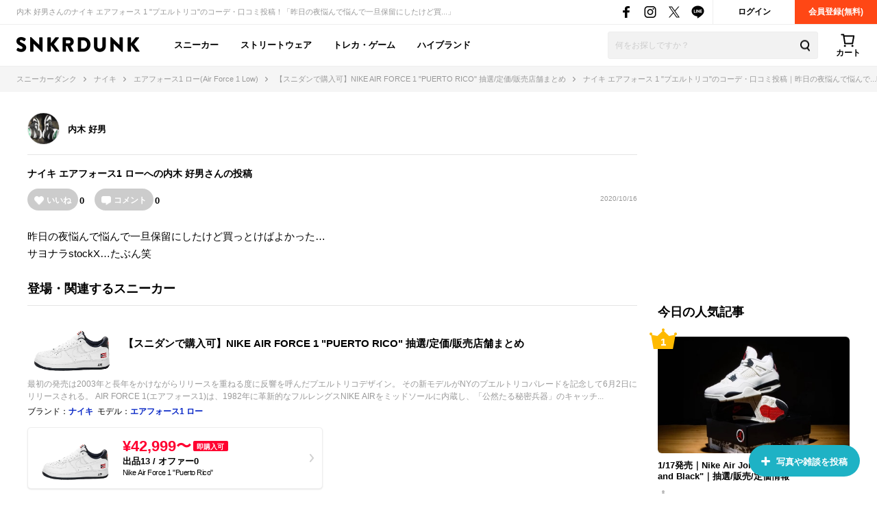

--- FILE ---
content_type: text/html; charset=utf-8
request_url: https://snkrdunk.com/post/220216/
body_size: 54650
content:




<!DOCTYPE html>

<html lang="ja">

<head>
	<meta charset="UTF-8">
	<meta name="viewport" content="initial-scale=1.0,minimum-scale=1.0,user-scalable=no">
	<title>ナイキ エアフォース 1 &#34;プエルトリコ&#34;のサイズ感/履き心地/コーデ/評価(評判)のレビュー｜昨日の夜悩んで悩んで...by内木 好男｜スニーカーダンク(スニダン)</title>
	<script type="application/ld+json">
		{
			"@context": "https://schema.org",
			"@graph": [
				{
					"@type": "Organization",
					"name": "SNKRDUNK",
					"alternateName": [
						"スニダン",
						"スニーカーダンク"
					],
					"url": "https://snkrdunk.com/",
					"logo": "https://cdn.snkrdunk.com/images/index/favicon.ico"
				},
				{
					"@type": "WebSite",
					"name": "SNKRDUNK",
					"url": "https://snkrdunk.com/"
				}
			]
		}
	</script>
	

	<script type="text/javascript">
		window.dataLayer = window.dataLayer || [];
	
	
	</script>

	
	<script>(function(w,d,s,l,i,p){w[l]=w[l]||[];w[l].push({'gtm.start':
	new Date().getTime(),event:'gtm.js'});var f=d.getElementsByTagName(s)[0],
	j=d.createElement(s),dl=l!='dataLayer'?'&l='+l:'';j.async=true;j.src=
	'https://www.googletagmanager.com/gtm.js?id='+i+dl+p;f.parentNode.insertBefore(j,f);
	})(window,document,'script','dataLayer','GTM-M333V5L', '');</script>
	


	
	<meta name="description" content="内木 好男さんのナイキ エアフォース 1 &#34;プエルトリコ&#34;のコーデ・口コミ投稿！「昨日の夜悩んで悩んで一旦保留にしたけど買...」">
	<meta name="keywords" content="">
	<meta property="fb:app_id" content="175340102674327">
	<meta property="og:description" content="内木 好男さんのナイキ エアフォース 1 &#34;プエルトリコ&#34;のコーデ・口コミ投稿！「昨日の夜悩んで悩んで一旦保留にしたけど買...」">
  
	  
	    <meta property="og:image" content="https://assets.snkrdunk.com/c6d7bf74b954e86/img/common/og-image.png">
	  
	
	<meta property="og:title" content="ナイキ エアフォース 1 &#34;プエルトリコ&#34;のサイズ感/履き心地/コーデ/評価(評判)のレビュー｜昨日の夜悩んで悩んで...by内木 好男｜スニーカーダンク(スニダン)">
	<meta property="og:type" content="website">
	 <meta name="Googlebot-News" content="noindex, nofollow">
	<meta name="twitter:card" content="summary_large_image">
	<meta name="twitter:site" content="@snkrdunk_jp">
	<meta name="twitter:title" content="ナイキ エアフォース 1 &#34;プエルトリコ&#34;のサイズ感/履き心地/コーデ/評価(評判)のレビュー｜昨日の夜悩んで悩んで...by内木 好男｜スニーカーダンク(スニダン)">
	<meta name="twitter:description" content="内木 好男さんのナイキ エアフォース 1 &#34;プエルトリコ&#34;のコーデ・口コミ投稿！「昨日の夜悩んで悩んで一旦保留にしたけど買...」">
	<meta name="snkrdunk:title" content="内木 好男さんの投稿">
	
	
	
	
	
	
	
	
	
	
	
	
  
	  
	    <meta name="twitter:image" content="https://assets.snkrdunk.com/c6d7bf74b954e86/img/common/og-image.png">
	  
	
	

	<link rel="canonical" href="https://snkrdunk.com/post/220216/"><link rel="icon" type="image/x-icon" href="https://assets.snkrdunk.com/c6d7bf74b954e86/img/common/favicon.ico">
	<link rel="stylesheet" href="//maxcdn.bootstrapcdn.com/font-awesome/4.7.0/css/font-awesome.min.css">

	
	
	<link rel="stylesheet" href="https://assets.snkrdunk.com/c6d7bf74b954e86/css/common/reset.css">
	<link rel="stylesheet" href="https://assets.snkrdunk.com/c6d7bf74b954e86/css/common/common.css">
	<link rel="stylesheet" href="https://assets.snkrdunk.com/c6d7bf74b954e86/css/common/parts.css">
  
	<link rel="stylesheet" href="https://assets.snkrdunk.com/c6d7bf74b954e86/css/pc/common/wrap.css">
	<link rel="stylesheet" href="https://assets.snkrdunk.com/c6d7bf74b954e86/css/pc/common/button.css">
	<link rel="stylesheet" href="https://assets.snkrdunk.com/c6d7bf74b954e86/css/pc/common/form.css">
	<link rel="stylesheet" href="https://assets.snkrdunk.com/c6d7bf74b954e86/css/pc/common/label.css">
	<link rel="stylesheet" href="https://assets.snkrdunk.com/c6d7bf74b954e86/css/pc/common/pager.css">
	<link rel="stylesheet" href="https://assets.snkrdunk.com/c6d7bf74b954e86/css/pc/common/title.css">
	<link rel="stylesheet" href="https://assets.snkrdunk.com/c6d7bf74b954e86/css/pc/common/tag.css">
	<link rel="stylesheet" href="https://assets.snkrdunk.com/c6d7bf74b954e86/css/pc/components/plain.css">
	<link rel="stylesheet" href="https://assets.snkrdunk.com/c6d7bf74b954e86/css/pc/common/text-list.css">
	<link rel="stylesheet" href="https://assets.snkrdunk.com/c6d7bf74b954e86/css/pc/common/popup.css">
  
	<script type="text/javascript" src="https://ajax.googleapis.com/ajax/libs/jquery/1.12.4/jquery.min.js"></script>
  <script type="text/javascript" src="https://assets.snkrdunk.com/c6d7bf74b954e86/js/common/toggle.js" defer></script>
  <script type="text/javascript" src="https://assets.snkrdunk.com/c6d7bf74b954e86/js/common/scroll-recommend.js" defer></script>
  <script type="text/javascript" src="https://assets.snkrdunk.com/c6d7bf74b954e86/js/common/textarea.js" defer></script>
	<script src="https://assets.snkrdunk.com/c6d7bf74b954e86/js/common/img-onerror.js" defer></script>
	
	<script src="https://assets.snkrdunk.com/c6d7bf74b954e86/js/common/axios.min.js" defer></script>
	<script src="https://assets.snkrdunk.com/c6d7bf74b954e86/js/vendor/lazysizes.min.js" defer></script>
	
	
	<link rel="stylesheet" href="https://assets.snkrdunk.com/c6d7bf74b954e86/css/pc/components/header.css">
	<link rel="stylesheet" href="https://assets.snkrdunk.com/c6d7bf74b954e86/css/pc/page/search.css">
	<link rel="stylesheet" href="https://assets.snkrdunk.com/c6d7bf74b954e86/js/vue3/styles/vue_pc_header.css">

	
	<link rel="stylesheet" href="https://assets.snkrdunk.com/c6d7bf74b954e86/css/pc/components/breadcrumb.css">

	
	<link rel="stylesheet" href="https://assets.snkrdunk.com/c6d7bf74b954e86/css/pc/components/side.css">

	
<link rel="stylesheet" href="https://assets.snkrdunk.com/c6d7bf74b954e86/css/pc/components/footer.css">
<link rel="stylesheet" href="https://assets.snkrdunk.com/c6d7bf74b954e86/js/vue3/styles/vue_pc_footer.css">
<link rel="stylesheet" href="https://assets.snkrdunk.com/c6d7bf74b954e86/js/vue3/styles/vue_channel_talk.css">

  <link rel="stylesheet" href="https://assets.snkrdunk.com/c6d7bf74b954e86/css/pc/page/posts.css">
	<link rel="stylesheet" href="https://assets.snkrdunk.com/c6d7bf74b954e86/css/pc/components/post-list.css">
		<link rel="stylesheet" href="https://assets.snkrdunk.com/c6d7bf74b954e86/js/vue3/styles/vue_pc_post_detail.css">


</head>
<body>
	


<noscript><iframe src="https://www.googletagmanager.com/ns.html?id=GTM-M333V5L"
height="0" width="0" style="display:none;visibility:hidden"></iframe></noscript>



	
	<div id="fb-root"></div>
	<script>
		(function(d, s, id) {
			var js, fjs = d.getElementsByTagName(s)[0];
			if (d.getElementById(id)) return;
			js = d.createElement(s); js.id = id;
			js.src = "//connect.facebook.net/ja_JP/sdk.js#xfbml=1&version=v2.8&appId=";
			fjs.parentNode.insertBefore(js, fjs);
		}(document, 'script', 'facebook-jssdk'));
	</script>

	




<header id="header">
	<div class="header-first-wrapper clearfix"><p class="description text">内木 好男さんのナイキ エアフォース 1 &#34;プエルトリコ&#34;のコーデ・口コミ投稿！「昨日の夜悩んで悩んで一旦保留にしたけど買...」</p>
<div class="btn-box clearfix"><a href="/accounts/login/" class="btn login-btn opacity-link">ログイン</a>
	<a href="/accounts/signup/" class="btn registration-btn opacity-link">会員登録(無料)</a></div>

		
<div class="sns-box">
	<a href="https://www.facebook.com/snkrdunk/" target="_blank" class="sns-btn opacity-link">
		<img class="lazyload" src="[data-uri]" data-src="https://assets.snkrdunk.com/c6d7bf74b954e86/img/common/global-header/header-icon-sns-facebook.png" alt="スニーカーダンク公式フェイスブック">
	</a>
	<a href="https://www.instagram.com/snkrdunk_jp/" target="_blank" class="sns-btn opacity-link">
		<img class="lazyload" src="[data-uri]" data-src="https://assets.snkrdunk.com/c6d7bf74b954e86/img/common/global-header/header-icon-sns-instagram.png" alt="スニーカーダンク公式インスタグラム">
	</a>
	<a href="https://twitter.com/snkrdunk_jp" target="_blank" class="sns-btn opacity-link">
		<img class="lazyload" src="[data-uri]" data-src="https://assets.snkrdunk.com/c6d7bf74b954e86/img/common/global-header/header-icon-sns-twitter.png" alt="スニーカーダンク公式エックス">
	</a>
	<a href="https://line.me/R/ti/p/%40gya6708a" target="_blank" class="sns-btn opacity-link">
		<img class="lazyload" src="[data-uri]" data-src="https://assets.snkrdunk.com/c6d7bf74b954e86/img/common/global-header/header-icon-sns-line.png" alt="スニーカーダンク公式ライン">
	</a>
</div>

	</div>
	<div class="header-second-wrapper clearfix">
		
<div class="header-logo">
	<a href="/" id="logo" class="opacity-link">
		<img class="lazyload" src="[data-uri]" data-src="https://assets.snkrdunk.com/c6d7bf74b954e86/img/common/global-header/header-logo-snkrdunk.png" alt="スニーカーダンク(SNKRDUNK)">
	</a>
</div>

		
<div id="cart">
	<cart></cart>
</div>
<script type="module" src="https://assets.snkrdunk.com/c6d7bf74b954e86/js/vue3/vue_pc_header.js" defer></script>

		
<div class="search-box">
	<form action="/search" method="get" class="search-box-form">
		<input name="keywords" class="input-search" type="text" placeholder="何をお探しですか？" autocomplete="off" value="">
		<button type="reset" name="search-del" class="search-del"><span class="icon-del">削除する</span></button>
		<button class="button-search opacity-link" type="submit">
			<img class="lazyload" src="[data-uri]" data-src="https://assets.snkrdunk.com/c6d7bf74b954e86/img/common/global-header/header-icon-search.png" alt="検索">
		</button>
	</form>
</div>

		
<nav id="gnav-pc">
	<ul>
		<li class="gnav-pc-item">
		<a href="/departments/sneaker">スニーカー</a>
		</li>
		<li class="gnav-pc-item">
		<a href="/departments/apparel">ストリートウェア</a>
		</li>
		<li class="gnav-pc-item">
		<a href="/departments/hobby">トレカ・ゲーム</a>
		</li>
		<li class="gnav-pc-item">
		<a href="/departments/luxury">ハイブランド</a>
		</li>
	</ul>
</nav>

	</div>
</header>


<div class="breadcrumb breadcrumb-top">
	<ol itemscope itemtype="http://schema.org/BreadcrumbList">
		
		
			<li itemprop="itemListElement" itemscope itemtype="http://schema.org/ListItem">
				<a href="/" itemprop="item" class="opacity-link"><span itemprop="name">スニーカーダンク</span></a>
				<meta itemprop="position" content="1" />
			</li>
		
		
			<li itemprop="itemListElement" itemscope itemtype="http://schema.org/ListItem">
				<a href="/brands/nike/" itemprop="item" class="opacity-link"><span itemprop="name">ナイキ</span></a>
				<meta itemprop="position" content="2" />
			</li>
		
		
			<li itemprop="itemListElement" itemscope itemtype="http://schema.org/ListItem">
				<a href="/models/air-force-1-low/" itemprop="item" class="opacity-link"><span itemprop="name">エアフォース1 ロー(Air Force 1 Low)</span></a>
				<meta itemprop="position" content="3" />
			</li>
		
		
			<li itemprop="itemListElement" itemscope itemtype="http://schema.org/ListItem">
				<a href="/articles/9510/" itemprop="item" class="opacity-link"><span itemprop="name">【スニダンで購入可】NIKE AIR FORCE 1 &#34;PUERTO RICO&#34;  抽選/定価/販売店舗まとめ</span></a>
				<meta itemprop="position" content="4" />
			</li>
		
		
			<li itemprop="itemListElement" itemscope itemtype="http://schema.org/ListItem">
				<span itemprop="name">ナイキ エアフォース 1 &#34;プエルトリコ&#34;のコーデ・口コミ投稿｜昨日の夜悩んで悩んで...by内木 好男</span>
				<meta itemprop="position" content="5" />
			</li>
		</ol>
</div>



  


<div id="content" class="mt-30 mb-40 post-detail">
	<div class="wrap-1200 clearfix">
		
		<div id="content-main" class="posts">
			<div class="user-box">
			<div class="user-icon-box">
					<div class="user-icon">
						<a href="/account/53376/posts/" class="opacity-link">
						  <img src="https://cdn.snkrdunk.com/uploads/53376/20210202115619.jpeg" alt="ユーザーアイコン">
						</a>
					</div>
			</div>
				<div class="user-profile">
		  		<p class="user-name">
		  			<a href="/account/53376/posts/">
		  			内木 好男
		  			</a>
		  		</p>
					
			</div>
		  </div>

			<div class="post-data clearfix">
				
				<h1 class="title" itemprop="headline"><a href="/brands/nike/">ナイキ</a> <a href="/models/air-force-1-low/">エアフォース1 ロー</a>への内木 好男さんの投稿</h1>
				
				<post-reaction-area ref="reactionArea" get-reaction-status-url="/v1/posts/220216/reaction"></post-reaction-area>
			<p class="post-num">2020/10/16</p>
		  </div>


		  <div class="sentence">
			<p class="text">
					昨日の夜悩んで悩んで一旦保留にしたけど買っとけばよかった…<br>サヨナラstockX…たぶん笑
			</p>
				
				
				
		  </div>
		  
			
			
			
			
		  <div class="post-link-sneaker-wrapper">
				<h2 class="post-link-sneaker-title">登場・関連するスニーカー</h2>
				
				
				
				
				
				<div class="post-link-sneaker-box">
					<div class="post-link-sneaker">
						<a href="/articles/9510/?slide=right" class="img-box opacity-link">
							<div class="inner">
								<img src="https://cdn.snkrdunk.com/upload_bg_removed/20200527110457-0.webp" alt="ナイキ エアフォース 1 &#34;プエルトリコ&#34;">
							</div>
						</a>
						<div class="text-box">
							<a href="/articles/9510/?slide=right" class="inner opacity-link">
								
								【スニダンで購入可】NIKE AIR FORCE 1 &#34;PUERTO RICO&#34;  抽選/定価/販売店舗まとめ
								
							</a>
						</div>
					</div>
					<div class="detail-box">
						<a href="/articles/9510/?slide=right" class="detail-text">
							最初の発売は2003年と長年をかけながらリリースを重ねる度に反響を呼んだプエルトリコデザイン。 その新モデルがNYのプエルトリコパレードを記念して6月2日にリリースされる。 AIR FORCE 1(エアフォース1)は、1982年に革新的なフルレングスNIKE AIRをミッドソールに内蔵し、「公然たる秘密兵器」のキャッチ...
						</a>
						
						<p class="brands-list">ブランド：<a href="/brands/nike/" class="opacity-link">ナイキ</a></p>
						<p class="brands-list">モデル：<a href="/models/air-force-1-low/" class="opacity-link">エアフォース1 ロー</a></p>
						
						
					</div>

					
					
					
					<a href="/products/CJ1386-100?slide=right" class="product-buy-card opacity-link">
						<div class="product-img-box">
							<img class="lazyload" src="[data-uri]" data-src="https://cdn.snkrdunk.com/upload_bg_removed/20200527110457-0.webp?size=l" alt="ナイキ エアフォース 1 &#34;プエルトリコ&#34;">
						</div>
						<div class="product-description">
							
							<p class="price">¥42,999〜<span>即購入可</span></p>
							
							<p class="sell-num">出品13 / オファー0</p>
							<p class="name">Nike Air Force 1 &#34;Puerto Rico&#34;</p>
						</div>
					</a>
					
					
				</div>

				
				
				
		  </div>
			

			<post-comment
				get-comment-url="/v1/posts/220216/comments"
				post-comment-url="/v1/posts/220216/comment/create"
				:is-sms-confirmed="false"
				:has-sms-pin-code="false"
			></post-comment>

			
			<google-adsense
				data-ad-client="ca-pub-9254201174942770"
				data-ad-slot="8657023174"
				data-ad-format="horizontal"
				data-full-width-responsive="yes"
				ins-class="mt-50"
			></google-adsense>

			
			<h2 class="content-title-type-1">関連する投稿</h2>
			<div class="article-post-list-wrapper">
				<post-list title="" post-path="/v1/articles/9510/posts" v-bind:per-page-props="20" v-bind:disable-load-next-contents="true" v-bind:except-post-id-props="220216"></post-list>
				
				<a href="/articles/9510/posts/?slide=right" class="posts-more-button opacity-link">
					みんなの投稿をもっと見る
				</a>
				
			</div>
			

			<h2 class="content-title-type-1">内木 好男さんの人気の投稿</h2>
			<div class="article-post-list-wrapper">
				<post-list title="" post-path="/v1/profiles/53376/popular-posts" v-bind:per-page-props="5" v-bind:disable-load-next-contents="true" v-bind:except-post-id-props="220216"></post-list>
				<a href="/account/53376/posts/?slide=right" class="posts-more-button opacity-link">
					投稿をもっと見る
				</a>
			</div>

			
			
			<h2 class="content-title-type-1">Nike Air Force 1 &#34;Puerto Rico&#34;の商品情報</h2>
			<div class="product-content-wrapper">
				<table class="product-detail-info-table">
					<tbody>
						
						<tr>
							<th>ブランド</th>
							<td><a href="/brands/nike/" class="opacity-link">ナイキ(NIKE)</a></td>
						</tr>
						<tr>
							<th>モデル</th>
							<td><a href="/models/air-force-1-low/" class="opacity-link">エアフォース1 ロー(Air Force 1 Low)</a></td>
						</tr>
						
						
						
						<tr>
							<th>発売日</th>
							<td>2020年6月2日</td>
						</tr>
						
						
						<tr>
							<th>スタイルコード</th>
							<td>CJ1386-100</td>
						</tr>
					</tbody>
				</table>
			</div>
			
		</div>
		
		<div id="content-side-right">
			
			<google-adsense
				data-ad-client="ca-pub-9254201174942770"
				data-ad-slot="3521026815"
				data-ad-format="rectangle"
				data-full-width-responsive="yes"
				ins-class="mb-30"
			></google-adsense>

			
	

<h2 class="side-title-type-1">今日の人気記事</h2>

<ul class="side-sneaker-ranking">
	
	
	<li class="big-list">
		<a href="/articles/30195/" class="img-box num-icon num-label num-1 opacity-link">
			<div class="inner">
				<img class="lazyload" src="https://assets.snkrdunk.com/c6d7bf74b954e86/img/common/loading.png" data-src="https://cdn.snkrdunk.com/uploads/media/20260110235827-0.jpeg?size=m">
			</div>
		</a>
		<a href="/articles/30195/" class="title opacity-link">
			1/17発売｜Nike Air Jordan 4 &#34;Flight Club/Sail and Black&#34;｜抽選/販売/定価情報
		</a>
	</li>
	
	<li class="big-list">
		<a href="/articles/31127/" class="img-box num-icon num-label num-2 opacity-link">
			<div class="inner">
				<img class="lazyload" src="https://assets.snkrdunk.com/c6d7bf74b954e86/img/common/loading.png" data-src="https://cdn.snkrdunk.com/uploads/media/20260113075116-0.jpeg?size=m">
			</div>
		</a>
		<a href="/articles/31127/" class="title opacity-link">
			一生モノの「レザージャケット」おすすめ6選。Levi&#39;s®からsacaiまで至高のモデルを厳選
		</a>
	</li>
	
	<li class="big-list">
		<a href="/articles/30957/" class="img-box num-icon num-label num-3 opacity-link">
			<div class="inner">
				<img class="lazyload" src="https://assets.snkrdunk.com/c6d7bf74b954e86/img/common/loading.png" data-src="https://cdn.snkrdunk.com/uploads/media/20251221030830-0.jpeg?size=m">
			</div>
		</a>
		<a href="/articles/30957/" class="title opacity-link">
			【ポケカ】ムニキスゼロの予約・抽選情報まとめ【1月16日更新】
		</a>
	</li>
	
	<li class="small-list left">
		<a href="/articles/31153/" class="img-box num-icon num-label num-4 opacity-link">
			<div class="inner">
				<img class="lazyload" src="https://assets.snkrdunk.com/c6d7bf74b954e86/img/common/loading.png" data-src="https://cdn.snkrdunk.com/uploads/media/20260116043037-1.jpeg?size=m">
			</div>
		</a>
		<a href="/articles/31153/" class="title opacity-link">
			最新リーク｜fragment design × Nike Mind 001 Mules &#34;Black&#34;｜抽選/販売/定価情報
		</a>
	</li>
	
	<li class="small-list">
		<a href="/articles/26452/" class="img-box num-icon num-label num-5 opacity-link">
			<div class="inner">
				<img class="lazyload" src="https://assets.snkrdunk.com/c6d7bf74b954e86/img/common/loading.png" data-src="https://cdn.snkrdunk.com/uploads/media/20241220023623-3.jpeg?size=m">
			</div>
		</a>
		<a href="/articles/26452/" class="title opacity-link">
			最新リーク｜Nike Air Jordan 1 High OG &#34;Royal&#34; (2026)｜抽選/販売/定価情報
		</a>
	</li>
	
	<li class="small-list left">
		<a href="/articles/31149/" class="img-box num-icon num-label num-6 opacity-link">
			<div class="inner">
				<img class="lazyload" src="https://assets.snkrdunk.com/c6d7bf74b954e86/img/common/loading.png" data-src="https://cdn.snkrdunk.com/uploads/media/20260115091209-0.jpeg?size=m">
			</div>
		</a>
		<a href="/articles/31149/" class="title opacity-link">
			「Nike SB Dunk」の新作モデルから、堀米雄斗やSupremeコラボまでを一挙紹介！
		</a>
	</li>
	
	<li class="small-list">
		<a href="/articles/29484/" class="img-box num-icon num-label num-7 opacity-link">
			<div class="inner">
				<img class="lazyload" src="https://assets.snkrdunk.com/c6d7bf74b954e86/img/common/loading.png" data-src="https://cdn.snkrdunk.com/uploads/media/20250722000157-4.jpeg?size=m">
			</div>
		</a>
		<a href="/articles/29484/" class="title opacity-link">
			1/16・1/23発売｜Levi&#39;s® Vintage Clothing S506XX 1944 Jacket｜抽選/販売/定価情報
		</a>
	</li>
	
	<li class="small-list left">
		<a href="/articles/31119/" class="img-box num-icon num-label num-8 opacity-link">
			<div class="inner">
				<img class="lazyload" src="https://assets.snkrdunk.com/c6d7bf74b954e86/img/common/loading.png" data-src="https://cdn.snkrdunk.com/uploads/media/20260112080947-0.jpeg?size=m">
			</div>
		</a>
		<a href="/articles/31119/" class="title opacity-link">
			一足は持っておきたい「ローファースニーカー」の魅力。オンオフ使える、New Balanceなどの名作モデルを一挙に紹介
		</a>
	</li>
	
	<li class="small-list">
		<a href="/articles/30520/" class="img-box num-icon num-label num-9 opacity-link">
			<div class="inner">
				<img class="lazyload" src="https://assets.snkrdunk.com/c6d7bf74b954e86/img/common/loading.png" data-src="https://cdn.snkrdunk.com/uploads/media/20251221045250-0.jpeg?size=m">
			</div>
		</a>
		<a href="/articles/30520/" class="title opacity-link">
			【ポケカ】ムニキスゼロの当たりランキング/買取相場/封入率/予約抽選/値段まとめ【2026年1月23日発売】
		</a>
	</li></ul>

	
<h2 class="side-title-type-1 mt-30 mb-10">新着記事</h2>
<ul class="article-list-1-line-box">
	
	<li class="article-list-1-line">
		<div class="img-box">
			<a href="/articles/31165/" class="clearfix opacity-link">
				<img class="lazyload" src="https://assets.snkrdunk.com/c6d7bf74b954e86/img/common/loading.png" data-src="https://cdn.snkrdunk.com/uploads/media/20260117013606-4.png?size=l">
			</a>
		</div>
		<a href="/articles/31165/" class="text-box opacity-link">
			<p class="title">
				1/23発売｜adidas ZX 8000 &#34;Grey Three/Semi Lucid Blue/Lucid Pink&#34;｜抽選/販売/定価情報
			</p>
			<p class="detail-text">
				adidas ZX 8000 &#34;Grey Three/Semi Lucid Blue/Lucid Pink&#34;(アディダス ZX 8000 &#34;グレースリー/セミル
			</p>
		</a>
	</li>
	
	<li class="article-list-1-line">
		<div class="img-box">
			<a href="/articles/28138/" class="clearfix opacity-link">
				<img class="lazyload" src="https://assets.snkrdunk.com/c6d7bf74b954e86/img/common/loading.png" data-src="https://cdn.snkrdunk.com/uploads/media/20251219085700-0.jpeg?size=l">
			</a>
		</div>
		<a href="/articles/28138/" class="text-box opacity-link">
			<p class="title">
				近日発売｜Nike Women&#39;s Air Max 95 OG &#34;Grape&#34;｜抽選/販売/定価情報
			</p>
			<p class="detail-text">
				Air Max 95(エアマックス95)の名作カラーが復刻！Nike Women&#39;s Air Max 95 OG &#34;Grape&#34;(ナイキ ウィメンズ エアマック
			</p>
		</a>
	</li>
	
	<li class="article-list-1-line">
		<div class="img-box">
			<a href="/articles/31164/" class="clearfix opacity-link">
				<img class="lazyload" src="https://assets.snkrdunk.com/c6d7bf74b954e86/img/common/loading.png" data-src="https://cdn.snkrdunk.com/uploads/media/20260117002927-8.png?size=l">
			</a>
		</div>
		<a href="/articles/31164/" class="text-box opacity-link">
			<p class="title">
				1/21発売｜New Balance Gator Croc Pack &#34;Black&#34;｜抽選/販売/定価情報
			</p>
			<p class="detail-text">
				New Balance Gator Croc Pack &#34;Black&#34;(ニューバランス ゲイター クロコパック &#34;ブラック&#34;)が2026年1月21日発売！

			</p>
		</a>
	</li>
	
	<li class="article-list-1-line">
		<div class="img-box">
			<a href="/articles/31162/" class="clearfix opacity-link">
				<img class="lazyload" src="https://assets.snkrdunk.com/c6d7bf74b954e86/img/common/loading.png" data-src="https://cdn.snkrdunk.com/uploads/media/20260116093805-0.jpeg?size=l">
			</a>
		</div>
		<a href="/articles/31162/" class="text-box opacity-link">
			<p class="title">
				シルクとカモが融合した豪華カプセルコレクションが登場！A BATHING APE® × CLOTが1/17発売
			</p>
			<p class="detail-text">
				A BATHING APE® × CLOT Capsule Collection(ア ベイシング エイプ × クロット カプセルコレクション)が2026年1月1
			</p>
		</a>
	</li>
	
	<li class="article-list-1-line">
		<div class="img-box">
			<a href="/articles/30520/" class="clearfix opacity-link">
				<img class="lazyload" src="https://assets.snkrdunk.com/c6d7bf74b954e86/img/common/loading.png" data-src="https://cdn.snkrdunk.com/uploads/media/20251221045250-0.jpeg?size=l">
			</a>
		</div>
		<a href="/articles/30520/" class="text-box opacity-link">
			<p class="title">
				【ポケカ】ムニキスゼロの当たりランキング/買取相場/封入率/予約抽選/値段まとめ【2026年1月23日発売】
			</p>
			<p class="detail-text">
				『ポケモンカードゲーム』(ポケカ)より、「ムニキスゼロ」の収録カードをはじめ、当たりランキングや買取予想情報、封入割合、予約抽選情報、販売店舗などを紹介している
			</p>
		</a>
	</li>
	
	<li class="article-list-1-line">
		<div class="img-box">
			<a href="/articles/31163/" class="clearfix opacity-link">
				<img class="lazyload" src="https://assets.snkrdunk.com/c6d7bf74b954e86/img/common/loading.png" data-src="https://cdn.snkrdunk.com/uploads/media/20260116095503-0.png?size=l">
			</a>
		</div>
		<a href="/articles/31163/" class="text-box opacity-link">
			<p class="title">
				【ポケカ】「ニャースex SAR」の買取相場予想や発売後の高騰考察｜ムニキスゼロ
			</p>
			<p class="detail-text">
				『ポケモンカードゲーム』(ポケカ)より、「ニャースex SAR」の相場予想や買取予想、発売後の高騰の考察について紹介。実際の相場情報については、発売後に更新予定
			</p>
		</a>
	</li>
	
	<li class="article-list-1-line">
		<div class="img-box">
			<a href="/articles/31152/" class="clearfix opacity-link">
				<img class="lazyload" src="https://assets.snkrdunk.com/c6d7bf74b954e86/img/common/loading.png" data-src="https://cdn.snkrdunk.com/uploads/media/20260116051832-0.jpeg?size=l">
			</a>
		</div>
		<a href="/articles/31152/" class="text-box opacity-link">
			<p class="title">
				「光」をテーマにした漆黒のダイヤルが輝く限定作。King Seiko × BEAMS KSK 50周年記念モデルが2月6日発売！
			</p>
			<p class="detail-text">
				King Seiko SDKA025 (キングセイコー SDKA025)が2026年2月6日発売！ 

 目次 
 
 
 

BEAMS創業50
			</p>
		</a>
	</li>
	
	<li class="article-list-1-line">
		<div class="img-box">
			<a href="/articles/31149/" class="clearfix opacity-link">
				<img class="lazyload" src="https://assets.snkrdunk.com/c6d7bf74b954e86/img/common/loading.png" data-src="https://cdn.snkrdunk.com/uploads/media/20260115091209-0.jpeg?size=l">
			</a>
		</div>
		<a href="/articles/31149/" class="text-box opacity-link">
			<p class="title">
				「Nike SB Dunk」の新作モデルから、堀米雄斗やSupremeコラボまでを一挙紹介！
			</p>
			<p class="detail-text">
				ストリートシーンで不動の人気を誇る「Nike SB Dunk (ナイキ SB ダンク)」。スケートボード仕様のタフな構造と、遊び心あふれるデザインは、いまやカル
			</p>
		</a>
	</li>
	
	<li class="article-list-1-line">
		<div class="img-box">
			<a href="/articles/30195/" class="clearfix opacity-link">
				<img class="lazyload" src="https://assets.snkrdunk.com/c6d7bf74b954e86/img/common/loading.png" data-src="https://cdn.snkrdunk.com/uploads/media/20260110235827-0.jpeg?size=l">
			</a>
		</div>
		<a href="/articles/30195/" class="text-box opacity-link">
			<p class="title">
				1/17発売｜Nike Air Jordan 4 &#34;Flight Club/Sail and Black&#34;｜抽選/販売/定価情報
			</p>
			<p class="detail-text">
				Air Jordan 4(エアジョーダン4)の新色が登場！Nike Air Jordan 4 &#34;Flight Club/Sail and Black&#34;(ナイキ 
			</p>
		</a>
	</li>
	
	<li class="article-list-1-line">
		<div class="img-box">
			<a href="/articles/31161/" class="clearfix opacity-link">
				<img class="lazyload" src="https://assets.snkrdunk.com/c6d7bf74b954e86/img/common/loading.png" data-src="https://cdn.snkrdunk.com/uploads/media/20260116085022-0.png?size=l">
			</a>
		</div>
		<a href="/articles/31161/" class="text-box opacity-link">
			<p class="title">
				【ポケカ】「メイのはげまし SAR」の買取相場予想や発売後の高騰考察｜ムニキスゼロ
			</p>
			<p class="detail-text">
				『ポケモンカードゲーム』(ポケカ)より、「メイのはげまし SAR」の相場予想や買取予想、発売後の高騰の考察について紹介。実際の相場情報については、発売後に更新予
			</p>
		</a>
	</li>
	
</ul>

	


			
			<google-adsense
				data-ad-client="ca-pub-9254201174942770"
				data-ad-slot="4315573049"
				data-ad-format="vertical"
				data-full-width-responsive="yes"
				ins-class="mt-30"
			></google-adsense>
		</div>
	</div>

	<post-button></post-button>
</div>

<footer id="footer">
	<div>
		
		<div class="other-list">
			<p class="content-title">SNKRDUNKについて</p>
			<ul>
				<li><a href="https://soda-inc.jp/snkrdunklab" class="opacity-link" target="_blank" rel="noopener noreferrer">スニダン鑑定研究所</a></li>
				<li><a href="https://help.snkrdunk-guide.com/ja/articles/%E5%81%BD%E9%80%A0%E5%93%81%E6%92%B2%E6%BB%85%E3%81%B8%E3%81%AE%E5%8F%96%E3%82%8A%E7%B5%84%E3%81%BF-50a5b185?slide=modal" class="opacity-link" target="_blank" rel="noopener noreferrer">偽造品撲滅への取り組み</a></li>
				<li><a href="/guide/snkrdunk-base" class="opacity-link">スニダンベースについて</a></li>
				<li><a href="/store" class="opacity-link">スニダン店舗一覧</a></li>
				<li><a href="/information/267/" class="opacity-link">スニダンBiz｜法人販売/購入プラン</a></li>
				<li><a href="https://soda-inc.jp/news" class="opacity-link" target="_blank" rel="noopener noreferrer">プレスリリース</a></li>
				<li><a href="https://help.snkrdunk-guide.com/ja/articles/-bb605014?slide=modal" class="opacity-link" target="_blank" rel="noopener noreferrer">特定商取引に関する表記・古物営業法に基づく表記</a></li>
				<li><a href="/cookie-policy" class="opacity-link">外部送信ポリシー</a></li>
				<li><a href="/privacy/" class="opacity-link">プライバシーポリシー</a></li>
				<li><a href="https://soda-inc.jp/" class="opacity-link" target="_blank" rel="noopener noreferrer">会社概要</a></li>
				<li><a href="https://recruit.soda-inc.jp/" class="opacity-link" target="_blank" rel="noopener noreferrer">採用情報</a></li>
			</ul>
		</div>

		
		<div class="other-list">
			<p class="content-title">スニダンご利用ガイド</p>
			<ul>
				<li><a href="/guide/order/" class="opacity-link">はじめての方へ</a></li>
				<li><a href="/guide/authentic/" class="opacity-link">真贋鑑定について</a></li>
				<li><a href="/guide/rank/" class="opacity-link">ランク制度について</a></li>
				<li><a href="/information/278/" class="opacity-link">ポイント交換・利用について</a></li>
				<li><a href="/guide/buy-options" class="opacity-link">購入オプションについて</a></li>
				<li><a href="/information/265/" class="opacity-link">持ち込みサービスDROPについて</a></li>
				<li><a href="https://help.snkrdunk-guide.com/ja" class="opacity-link" target="_blank" rel="noopener noreferrer">よくある質問</a></li>
				<li><a href="/guide/community" class="opacity-link">コミュニティガイドライン</a></li>
				<li><a href="https://help.snkrdunk-guide.com/ja/articles/%E5%85%A8%E9%A1%8D%E8%A3%9C%E5%84%9F%E3%81%AB%E3%81%A4%E3%81%84%E3%81%A6-50acaf92" class="opacity-link" target="_blank" rel="noopener noreferrer">全額補償について</a></li>
				<li><a href="/information/" class="opacity-link">運営からのお知らせ</a></li>
				<li><a href="/terms/" class="opacity-link">利用規約</a></li>
				<li><a href="/buy-option-terms" class="opacity-link">購入オプション利用規約</a></li>
				<li><a href="/yahoo-auction-terms" class="opacity-link">Yahoo!オークション掲載特約</a></li>
				<li><a href="#" onclick="ChannelIO('showMessenger')">お問い合わせ</a></li>
			</ul>
		</div>

		
		<div class="other-list">
			<p class="content-title">商品をお探しの方へ</p>
			<ul>
				<li><a href="/calendars/" class="opacity-link">スニーカー人気・発売日カレンダー</a></li>
				<li><a href="/products?type=hottest" class="opacity-link">スニーカーの人気商品一覧</a></li>
				<li><a href="/apparels?type=hottest&department=apparel" class="opacity-link">アパレルの人気商品一覧</a></li>
				<li><a href="/apparels?type=hottest&department=hobby" class="opacity-link">ホビーの人気商品一覧</a></li>
				<li><a href="/apparels?type=hottest&department=luxury" class="opacity-link">ハイブランドの人気商品一覧</a></li>
				<li><a href="/brands/pokemon/" class="opacity-link">ポケモンカードゲームの人気商品一覧</a></li>
				<li><a href="/brands/nike/" class="opacity-link">ナイキの人気商品一覧</a></li>
				<li><a href="/brands/air-jordan/" class="opacity-link">エアジョーダンの人気商品一覧</a></li>
				<li><a href="/brands/supreme/" class="opacity-link">シュプリームの人気商品一覧</a></li>
				<li><a href="/brands/newbalance/" class="opacity-link">ニューバランスの人気商品一覧</a></li>
				<li><a href="/brands/adidas/" class="opacity-link">アディダスの人気商品一覧</a></li>
				<li><a href="/brands/chrome-hearts/" class="opacity-link">クロムハーツの人気商品一覧</a></li>
				<li><a href="/brands/pop-mart/" class="opacity-link">ポップマート(ラブブ)の人気商品一覧</a></li>
				<li><a href="/keywords" class="opacity-link">人気のキーワード一覧</a></li>
			</ul>
		</div>

		
		<div class="other-list">
			<p class="content-title">おすすめコンテンツ</p>
			<ul>
				<li><a href="/articles/16125/" class="opacity-link">【人気ブランド】注目のストリートブランド35選</a></li>
				<li><a href="/articles/30556/" class="opacity-link">【ポケカ新弾】スタートデッキ100の当たりカード情報</a></li>
				<li><a href="/articles/29104/" class="opacity-link">【POP MART】ラブブ人気グッズの最新情報</a></li>
				<li><a href="/articles?perPage=25&page=1&department=sneaker" class="opacity-link">すべての記事一覧</a></li>
			</ul>
		</div>

		<ul class="sns-box">
			<li><a href="https://line.me/R/ti/p/%40gya6708a" target="_blank" class="opacity-link">
					<img class="lazyload" src="[data-uri]"
						data-src="https://assets.snkrdunk.com/c6d7bf74b954e86/img/common/global-footer/footer-icon-sns-line.png" alt="スニーカーダンク公式ライン">
				</a></li>
			<li><a href="https://twitter.com/snkrdunk_jp" target="_blank" class="opacity-link">
					<img class="lazyload" src="[data-uri]"
						data-src="https://assets.snkrdunk.com/c6d7bf74b954e86/img/common/global-footer/footer-icon-sns-twitter.png" alt="スニーカーダンク公式エックス">
				</a></li>
			<li><a href="https://www.instagram.com/snkrdunk_jp/?hl=ja" target="_blank" class="opacity-link">
					<img class="lazyload" src="[data-uri]"
						data-src="https://assets.snkrdunk.com/c6d7bf74b954e86/img/common/global-footer/footer-icon-sns-instagram.png" alt="スニーカーダンク公式インスタグラム">
				</a></li>
			<li><a href="https://facebook.com/snkrdunk" target="_blank" class="opacity-link">
					<img class="lazyload" src="[data-uri]"
						data-src="https://assets.snkrdunk.com/c6d7bf74b954e86/img/common/global-footer/footer-icon-sns-facebook.png" alt="スニーカーダンク公式フェイスブック">
				</a></li>
			<li><a href="https://www.youtube.com/channel/UC_Wc3vOsUk6429EYTjAq4sw" target="_blank" class="opacity-link">
					<img class="lazyload" src="[data-uri]"
						data-src="https://assets.snkrdunk.com/c6d7bf74b954e86/img/common/global-footer/footer-icon-sns-youtube.png" alt="スニーカーダンク公式YOUTUBEチャンネル">
				</a></li>
			<li><a href="https://www.tiktok.com/@snkrdunk" target="_blank" class="opacity-link">
					<img class="lazyload" src="[data-uri]"
						data-src="https://assets.snkrdunk.com/c6d7bf74b954e86/img/common/global-footer/footer-icon-sns-tiktok.png" alt="スニーカーダンク公式Tiktok">
				</a></li>
		</ul>
		<a href="/" class="footer-logo opacity-link">
			<img class="lazyload" src="[data-uri]"
				data-src="https://assets.snkrdunk.com/c6d7bf74b954e86/img/common/global-footer/footer-logo-snkrdunk.png" alt="スニーカーダンク">
		</a>
		<p class="footer-description">「スニーカーダンク」ナイキやアディダスなど人気スニーカーの新作・販売情報サイト</p>
		<p class="copy-text">鑑定つきスニーカーフリマアプリ<br>© SODA inc All
			Rights Reserved.</p>
	</div>
</footer>
<script type="module" src="https://assets.snkrdunk.com/c6d7bf74b954e86/js/vue3/vue_pc_footer.js" defer></script>

<div id="channel-talk">
	<channel-talk-bot :user-id="0" plugin-key="5443cc6f-8911-4685-895c-babc3b174f01"></channel-talk-bot>
</div>
<script type="module" src="https://assets.snkrdunk.com/c6d7bf74b954e86/js/vue3/vue_channel_talk.js" async></script>


	
		
		<script type="text/javascript" id="fb44363438ca">
			(function () {
				var merchantConfig = {
					csp: false
				};
				var sri = 'sha256-sHSyMKgzdd66A0ZhIBhJF3Hf85MGImt+vPKsiVc5dH0=';

				var siteId = "fb44363438ca";
		function t(t,e){for(var n=t.split(""),r=0;r<n.length;++r)n[r]=String.fromCharCode(n[r].charCodeAt(0)+e);return n.join("")}function e(e){return t(e,-_).replace(/%SN%/g,siteId)}function n(t){try{if("number"==typeof t&&window.location&&window.location.pathname){for(var e=window.location.pathname.split("/"),n=[],r=0;r<=Math.min(e.length-1,Math.abs(t));r++)n.push(e[r]);return n.join("/")||"/"}}catch(t){}return"/"}function r(){var t="no"+"op"+"fn",e="g"+"a",n="n"+"ame";return window[e]&&window[e][n]===t}function o(){return!(!navigator.brave||"function"!=typeof navigator.brave.isBrave)}function i(){return document.currentScript&&document.currentScript.src}function a(t){try{z.ex=t,r()&&-1===z.ex.indexOf($.uB)&&(z.ex+=$.uB),o()&&-1===z.ex.indexOf($.uBr)&&(z.ex+=$.uBr),i()&&-1===z.ex.indexOf($.nIL)&&(z.ex+=$.nIL),window.ftr__snp_cwc||(z.ex+=$.s),H(z)}catch(t){}}function c(t,e){function n(i){try{i.blockedURI===t&&i.disposition===o&&(e(),document.removeEventListener(r,n))}catch(t){document.removeEventListener(r,n)}}var r="securitypolicyviolation",o="enforce";document.addEventListener(r,n),setTimeout(function(){document.removeEventListener(r,n)},2*60*1e3)}function f(t,e,n,r){var o=!1;e&&(t=t.replace("%I%",encodeURIComponent(e))),t="https://"+t,c(t,function(){r(!0),o=!0});var i=document.createElement("script");i.onerror=function(){if(!o)try{r(!1),o=!0}catch(t){}},i.onload=n,i.type="text/javascript",i.id="ftr__script",i.async=!0,i.src=t,e&&(i.integrity=e,i.crossOrigin=!0);var a=document.getElementsByTagName("script")[0];a.parentNode.insertBefore(i,a)}function u(){nt($.uDF),setTimeout(l,B,$.uDF)}function s(t,e,n,r){var o=!1,i=new XMLHttpRequest;if(c("https:"+t,function(){n(new Error("CSP Violation"),!0),o=!0}),"//"===t.slice(0,2)&&(t="https:"+t),"withCredentials"in i)i.open("GET",t,!0);else{if("undefined"==typeof XDomainRequest)return;i=new XDomainRequest,i.open("GET",t)}Object.keys(r).forEach(function(t){i.setRequestHeader(t,r[t])}),i.onload=function(){"function"==typeof e&&e(i)},i.onerror=function(t){if("function"==typeof n&&!o)try{n(t,!1),o=!0}catch(t){}},i.onprogress=function(){},i.ontimeout=function(){"function"==typeof n&&n("tim"+"eo"+"ut",!1)},setTimeout(function(){i.send()},0)}function d(t,siteId,e){function n(t){var e=t.toString(16);return e.length%2?"0"+e:e}function r(t){if(t<=0)return"";for(var e="0123456789abcdef",n="",r=0;r<t;r++)n+=e[Math.floor(Math.random()*e.length)];return n}function o(t){for(var e="",r=0;r<t.length;r++)e+=n(t.charCodeAt(r));return e}function i(t){for(var e=t.split(""),n=0;n<e.length;++n)e[n]=String.fromCharCode(255^e[n].charCodeAt(0));return e.join("")}e=e?"1":"0";var a=[];return a.push(t),a.push(siteId),a.push(e),function(t){var e=40,n="";return t.length<e/2&&(n=","+r(e/2-t.length-1)),o(i(t+n))}(a.join(","))}function h(){function t(){I&&(nt($.dUAL),setTimeout(l,B,$.dUAL))}function e(t,e){I=e?"F"+"T"+"R"+"A"+"U"+"C":"F"+"T"+"R"+"A"+"U",setTimeout(l,B,$.uAS)}window.ftr__fdad(t,e)}function w(){function t(){I&&setTimeout(l,B,$.uDAD)}function e(t,e){I=e?"F"+"T"+"R"+"A"+"U"+"C":"F"+"T"+"R"+"A"+"U",setTimeout(l,B,$.uDS)}window.ftr__radd(t,e)}function l(t){try{var e;switch(t){case $.uFP:e=N;break;case $.uDF:e=O;break;default:e=I}if(!e)return;var n=function(){try{rt(),a(t+$.uS)}catch(t){}},r=function(e){try{rt(),z.td=1*new Date-z.ts,a(e?t+$.uF+$.cP:t+$.uF),t===$.uFP&&u(),t===$.uDF&&(j?w():h()),t!==$.uAS&&t!==$.dUAL||j||w(),t!==$.uDS&&t!==$.uDAD||j&&h()}catch(t){a($.eUoe)}};if(e==="F"+"T"+"R"+"A"+"U"+"C")return void r(!0);if(e==="F"+"T"+"R"+"A"+"U")return void r(!1);f(e,sri,n,r)}catch(e){a(t+$.eTlu)}}var g="22g6edqo7i}x{vmo1forxgiurqw1qhw2vwdwxv",v="fort",p="erTo",m="ken",_=3;window.ftr__config={m:merchantConfig,s:"27",si:siteId};var U=!1,y=!1,T,x,A=v+p+m,D=400*24*60,S,C=10;S={write:function(t,e,r,o){void 0===o&&(o=!0);var i=0;window.ftr__config&&window.ftr__config.m&&window.ftr__config.m.ckDepth&&(i=window.ftr__config.m.ckDepth);var a,c,f=n(i);if(r?(a=new Date,a.setTime(a.getTime()+60*r*1e3),c="; expires="+a.toGMTString()):c="",!o)return void(document.cookie=escape(t)+"="+escape(e)+c+"; path="+f);for(var u=1,s=document.domain.split("."),d=C,h=!0;h&&s.length>=u&&d>0;){var w=s.slice(-u).join(".");document.cookie=escape(t)+"="+escape(e)+c+"; path="+f+"; domain="+w;var l=S.read(t);null!=l&&l==e||(w="."+w,document.cookie=escape(t)+"="+escape(e)+c+"; path="+f+"; domain="+w),h=-1===document.cookie.indexOf(t+"="+e),u++,d--}},read:function(t){var e=null;try{for(var n=escape(t)+"=",r=document.cookie.split(";"),o=32,i=0;i<r.length;i++){for(var a=r[i];a.charCodeAt(0)===o;)a=a.substring(1,a.length);0===a.indexOf(n)&&(e=unescape(a.substring(n.length,a.length)))}}finally{return e}}};var R=window.ftr__config.s;R+="ck";var L=function(t){var e=!1,n=null,r=function(){try{if(!n||!e)return;n.remove&&"function"==typeof n.remove?n.remove():document.head.removeChild(n),e=!1}catch(t){}};document.head&&(!function(){n=document.createElement("link"),n.setAttribute("rel","pre"+"con"+"nect"),n.setAttribute("cros"+"sori"+"gin","anonymous"),n.onload=r,n.onerror=r,n.setAttribute("href",t),document.head.appendChild(n),e=!0}(),setTimeout(r,3e3))},E=e(g||"22g6edqo7i}x{vmo1forxgiurqw1qhw2vwdwxv"),q=t("[0Uhtxhvw0LG",-_),P=t("[0Fruuhodwlrq0LG",-_),k=t("Li0Qrqh0Pdwfk",-_),F=e("dss1vlwhshuirupdqfhwhvw1qhw"),b=e("2241414142gqv0txhu|"),I,M="fgq71iruwhu1frp",O,V;O=e("(VQ(1"+M+"2vq2(VQ(2(L(2vfulsw1mv"),V=e("(VQ(1"+M+"2vqV2(VQ(2(L(2vfulsw1mv");var N;window.ftr__config&&window.ftr__config.m&&window.ftr__config.m.fpi&&(N=e("fgq71")+window.ftr__config.m.fpi+e("2vq2(VQ(2vfulsw1mv"));var j=!1;j=!1;var B=10;window.ftr__startScriptLoad=1*new Date;var G=function(t){var e="ft"+"r:tok"+"enR"+"eady";window.ftr__tt&&clearTimeout(window.ftr__tt),window.ftr__tt=setTimeout(function(){try{delete window.ftr__tt,t+="_tt";var n=document.createEvent("Event");n.initEvent(e,!1,!1),n.detail=t,document.dispatchEvent(n)}catch(t){}},1e3)},H=function(t){var e=function(t){return t||""},n=e(t.id)+"_"+e(t.ts)+"_"+e(t.td)+"_"+e(t.ex)+"_"+e(R),r=D;!isNaN(window.ftr__config.m.ckTTL)&&window.ftr__config.m.ckTTL&&(r=window.ftr__config.m.ckTTL),S.write(A,n,r,!0),G(n),window.ftr__gt=n},X=function(){var t=S.read(A)||"",e=t.split("_"),n=function(t){return e[t]||void 0};return{id:n(0),ts:n(1),td:n(2),ex:n(3),vr:n(4)}},Q=function(){for(var t={},e="fgu",n=[],r=0;r<256;r++)n[r]=(r<16?"0":"")+r.toString(16);var o=function(t,e,r,o,i){var a=i?"-":"";return n[255&t]+n[t>>8&255]+n[t>>16&255]+n[t>>24&255]+a+n[255&e]+n[e>>8&255]+a+n[e>>16&15|64]+n[e>>24&255]+a+n[63&r|128]+n[r>>8&255]+a+n[r>>16&255]+n[r>>24&255]+n[255&o]+n[o>>8&255]+n[o>>16&255]+n[o>>24&255]},i=function(){if(window.Uint32Array&&window.crypto&&window.crypto.getRandomValues){var t=new window.Uint32Array(4);return window.crypto.getRandomValues(t),{d0:t[0],d1:t[1],d2:t[2],d3:t[3]}}return{d0:4294967296*Math.random()>>>0,d1:4294967296*Math.random()>>>0,d2:4294967296*Math.random()>>>0,d3:4294967296*Math.random()>>>0}},a=function(){var t="",e=function(t,e){for(var n="",r=t;r>0;--r)n+=e.charAt(1e3*Math.random()%e.length);return n};return t+=e(2,"0123456789"),t+=e(1,"123456789"),t+=e(8,"0123456789")};return t.safeGenerateNoDash=function(){try{var t=i();return o(t.d0,t.d1,t.d2,t.d3,!1)}catch(t){try{return e+a()}catch(t){}}},t.isValidNumericalToken=function(t){return t&&t.toString().length<=11&&t.length>=9&&parseInt(t,10).toString().length<=11&&parseInt(t,10).toString().length>=9},t.isValidUUIDToken=function(t){return t&&32===t.toString().length&&/^[a-z0-9]+$/.test(t)},t.isValidFGUToken=function(t){return 0==t.indexOf(e)&&t.length>=12},t}(),$={uDF:"UDF",dUAL:"dUAL",uAS:"UAS",uDS:"UDS",uDAD:"UDAD",uFP:"UFP",mLd:"1",eTlu:"2",eUoe:"3",uS:"4",uF:"9",tmos:["T5","T10","T15","T30","T60"],tmosSecs:[5,10,15,30,60],bIR:"43",uB:"u",uBr:"b",cP:"c",nIL:"i",s:"s"};try{var z=X();try{z.id&&(Q.isValidNumericalToken(z.id)||Q.isValidUUIDToken(z.id)||Q.isValidFGUToken(z.id))?window.ftr__ncd=!1:(z.id=Q.safeGenerateNoDash(),window.ftr__ncd=!0),z.ts=window.ftr__startScriptLoad,H(z),window.ftr__snp_cwc=!!S.read(A),window.ftr__snp_cwc||(O=V);for(var J="for"+"ter"+".co"+"m",K="ht"+"tps://c"+"dn9."+J,W="ht"+"tps://"+z.id+"-"+siteId+".cd"+"n."+J,Y="http"+"s://cd"+"n3."+J,Z=[K,W,Y],tt=0;tt<Z.length;tt++)L(Z[tt]);var et=new Array($.tmosSecs.length),nt=function(t){for(var e=0;e<$.tmosSecs.length;e++)et[e]=setTimeout(a,1e3*$.tmosSecs[e],t+$.tmos[e])},rt=function(){for(var t=0;t<$.tmosSecs.length;t++)clearTimeout(et[t])};window.ftr__fdad=function(e,n){if(U)return window.ftr__altd2=x,void e();U=!0;var r={};r[k]=d(window.ftr__config.s,siteId,window.ftr__config.m.csp),s(E,function(n){try{var r=n.getAllResponseHeaders().toLowerCase();if(r.indexOf(P.toLowerCase())>=0){var o=n.getResponseHeader(P);x=window.ftr__altd2=t(atob(o),-_-1)}if(r.indexOf(q.toLowerCase())<0)return;var i=n.getResponseHeader(q),a=t(atob(i),-_-1);if(a){var c=a.split(":");if(c&&2===c.length){for(var f=c[0],u=c[1],s="",d=0,h=0;d<20;++d)s+=d%3>0&&h<12?siteId.charAt(h++):z.id.charAt(d);var w=u.split(",");if(w.length>1){var l=w[0],g=w[1];I=f+"/"+encodeURIComponent(sri)+"/"+l+"."+s+"."+g}}}e()}catch(t){}},function(t,e){n&&n(t,e)},r)},window.ftr__radd=function(t,e){function n(e){try{var n=e.response,r=function(t){function e(t,n,i){try{if(i>=r)return{name:"",nextOffsetToProcess:n,error:"Max pointer dereference depth exceeded"};for(var a=[],c=n,f=t.getUint8(c),u=0;u<o;){if(u++,192==(192&f)){var s=(63&f)<<8|t.getUint8(c+1),d=e(t,s,i+1);if(d.error)return d;var h=d.name;return a.push(h),{name:a.join("."),nextOffsetToProcess:c+2}}if(!(f>0)){if(0!==f)return{name:"",nextOffsetToProcess:c,error:"Unexpected length at the end of name: "+f.toString()};return{name:a.join("."),nextOffsetToProcess:c+1}}for(var w="",l=1;l<=f;l++)w+=String.fromCharCode(t.getUint8(c+l));a.push(w),c+=f+1,f=t.getUint8(c)}return{name:"",nextOffsetToProcess:c,error:"Max iterations exceeded"}}catch(t){return{name:"",nextOffsetToProcess:n,error:"Unexpected error while parsing response: "+t.toString()}}}var n,r=4,o=100,i=16,a=new DataView(t),c=a.getUint16(0),f=a.getUint16(2),u=a.getUint16(4),s=a.getUint16(6),d=a.getUint16(8),h=a.getUint16(10),w=12,l=[],g=0;for(g=0;g<u;g++){if(n=e(a,w,0),n.error)throw new Error(n.error);if(w=n.nextOffsetToProcess,!Number.isInteger(w))throw new Error("invalid returned offset");var v=n.name,p=a.getUint16(w);w+=2;var m=a.getUint16(w);w+=2,l.push({qname:v,qtype:p,qclass:m})}var _=[];for(g=0;g<s;g++){if(n=e(a,w,0),n.error)throw new Error(n.error);if(w=n.nextOffsetToProcess,!Number.isInteger(w))throw new Error("invalid returned offset");var U=n.name,y=a.getUint16(w);if(y!==i)throw new Error("Unexpected record type: "+y.toString());w+=2;var T=a.getUint16(w);w+=2;var x=a.getUint32(w);w+=4;var A=a.getUint16(w);w+=2;for(var D="",S=w,C=0;S<w+A&&C<o;){C++;var R=a.getUint8(S);S+=1;D+=(new TextDecoder).decode(t.slice(S,S+R)),S+=R}if(C>=o)throw new Error("Max iterations exceeded while reading TXT data");w+=A,_.push({name:U,type:y,class:T,ttl:x,data:D})}return{transactionId:c,flags:f,questionCount:u,answerCount:s,authorityCount:d,additionalCount:h,questions:l,answers:_}}(n);if(!r)throw new Error("Error parsing DNS response");if(!("answers"in r))throw new Error("Unexpected response");var o=r.answers;if(0===o.length)throw new Error("No answers found");var i=o[0].data;i=i.replace(/^"(.*)"$/,"$1");var a=function(t){var e=40,n=32,r=126;try{for(var o=atob(t),i="",a=0;a<o.length;a++)i+=function(t){var o=t.charCodeAt(0),i=o-e;return i<n&&(i=r-(n-i)+1),String.fromCharCode(i)}(o[a]);return atob(i)}catch(t){return}}(i);if(!a)throw new Error("failed to decode the value");var c=function(t){var e="_"+"D"+"L"+"M"+"_",n=t.split(e);if(!(n.length<2)){var r=n[0],o=n[1];if(!(r.split(".").length-1<1))return{jURL:r,eURL:o}}}(a);if(!c)throw new Error("failed to parse the value");var f=c.jURL,u=c.eURL;I=function(t){for(var e="",n=0,r=0;n<20;++n)e+=n%3>0&&r<12?siteId.charAt(r++):z.id.charAt(n);return t.replace("/PRM1","/"+encodeURIComponent(sri)).replace("/PRM2","/main.").replace("/PRM3",e).replace("/PRM4",".js")}(f),T=window.ftr__altd3=u,t()}catch(t){}}function r(t,n){e&&e(t,n)}if(y)return window.ftr__altd3=T,void t();window.ftr__config.m.dr==="N"+"D"+"R"&&e(new Error("N"+"D"+"R"),!1),b&&F||e(new Error("D"+"P"+"P"),!1),y=!0;try{var o=function(t){for(var e=new Uint8Array([0,0]),n=new Uint8Array([1,0]),r=new Uint8Array([0,1]),o=new Uint8Array([0,0]),i=new Uint8Array([0,0]),a=new Uint8Array([0,0]),c=t.split("."),f=[],u=0;u<c.length;u++){var s=c[u];f.push(s.length);for(var d=0;d<s.length;d++)f.push(s.charCodeAt(d))}f.push(0);var h=16,w=new Uint8Array([0,h]),l=new Uint8Array([0,1]),g=new Uint8Array(e.length+n.length+r.length+o.length+i.length+a.length+f.length+w.length+l.length);return g.set(e,0),g.set(n,e.length),g.set(r,e.length+n.length),g.set(o,e.length+n.length+r.length),g.set(i,e.length+n.length+r.length+o.length),g.set(a,e.length+n.length+r.length+o.length+i.length),g.set(f,e.length+n.length+r.length+o.length+i.length+a.length),g.set(w,e.length+n.length+r.length+o.length+i.length+a.length+f.length),g.set(l,e.length+n.length+r.length+o.length+i.length+a.length+f.length+w.length),g}(F);!function(t,e,n,r,o){var i=!1,a=new XMLHttpRequest;if(c("https:"+t,function(){o(new Error("CSP Violation"),!0),i=!0}),"//"===t.slice(0,2)&&(t="https:"+t),"withCredentials"in a)a.open("POST",t,!0);else{if("undefined"==typeof XDomainRequest)return;a=new XDomainRequest,a.open("POST",t)}a.responseType="arraybuffer",a.setRequestHeader("Content-Type",e),a.onload=function(){"function"==typeof r&&r(a)},a.onerror=function(t){if("function"==typeof o&&!i)try{o(t,!1),i=!0}catch(t){}},a.onprogress=function(){},a.ontimeout=function(){"function"==typeof o&&o("tim"+"eo"+"ut",!1)},setTimeout(function(){a.send(n)},0)}(b,"application/dns-message",o,n,r)}catch(t){e(t,!1)}};var ot=N?$.uFP:$.uDF;nt(ot),setTimeout(l,B,ot)}catch(t){a($.mLd)}}catch(t){}})();
		</script>
		
	




<script>
	$(function(){
	  $('.side-acd-menu-list .side-acd-menu-item .side-acd-menu-item-name').click(function(){
		$(this).next('.side-acd-menu-item-inner').slideToggle();
		$(this).toggleClass("active");
		$('.side-acd-menu-list .side-acd-menu-item .side-acd-menu-item-name').not($(this)).next('.side-acd-menu-item .side-acd-menu-item-inner').slideUp();
		$('.side-acd-menu-list .side-acd-menu-item .side-acd-menu-item-name').not($(this)).removeClass("active");
	  });
	});
</script>
<script src="https://assets.snkrdunk.com/c6d7bf74b954e86/js/common/masonry.pkgd.min.js" defer></script>
<script src="https://assets.snkrdunk.com/c6d7bf74b954e86/js/common/imagesloaded.pkgd.min.js" defer></script>
<script src="https://assets.snkrdunk.com/c6d7bf74b954e86/js/pc/load-masonry.js" defer></script>
<script type="module" src="https://assets.snkrdunk.com/c6d7bf74b954e86/js/vue3/vue_pc_post_detail.js" defer></script>


--- FILE ---
content_type: text/html; charset=utf-8
request_url: https://www.google.com/recaptcha/api2/aframe
body_size: 183
content:
<!DOCTYPE HTML><html><head><meta http-equiv="content-type" content="text/html; charset=UTF-8"></head><body><script nonce="7wGoXo-Y9snMLeEW6NlFbg">/** Anti-fraud and anti-abuse applications only. See google.com/recaptcha */ try{var clients={'sodar':'https://pagead2.googlesyndication.com/pagead/sodar?'};window.addEventListener("message",function(a){try{if(a.source===window.parent){var b=JSON.parse(a.data);var c=clients[b['id']];if(c){var d=document.createElement('img');d.src=c+b['params']+'&rc='+(localStorage.getItem("rc::a")?sessionStorage.getItem("rc::b"):"");window.document.body.appendChild(d);sessionStorage.setItem("rc::e",parseInt(sessionStorage.getItem("rc::e")||0)+1);localStorage.setItem("rc::h",'1768616933588');}}}catch(b){}});window.parent.postMessage("_grecaptcha_ready", "*");}catch(b){}</script></body></html>